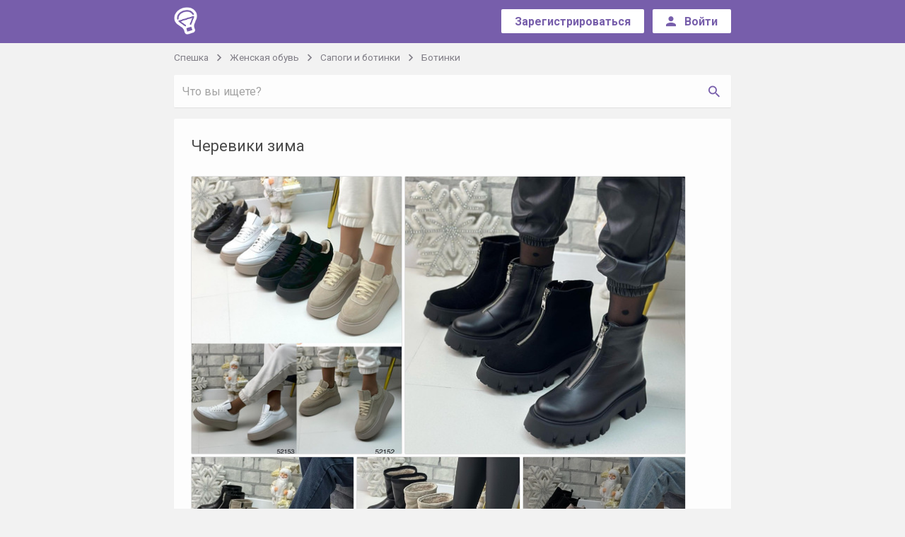

--- FILE ---
content_type: text/html; charset=UTF-8
request_url: https://speshka.com/sp/item-79005921/
body_size: 10229
content:
<!DOCTYPE html>
<html class="no-js" lang="ru">
<head>
<meta charset="utf-8">
<meta name="verify-admitad" content="8d7e6069a3" />
    <!--[if IE]>
<meta http-equiv="X-UA-Compatible" content="IE=edge">
<![endif]-->
<title>Черевики зима совместная покупка и закупка со скидкой - Спешка</title><link rel="apple-touch-icon" sizes="57x57" href="//jpg.st.speshka.com/img/speshka-favicons/apple-icon-57x57.png?v=1">
<link rel="apple-touch-icon" sizes="60x60" href="//jpg.st.speshka.com/img/speshka-favicons/apple-icon-60x60.png?v=1">
<link rel="apple-touch-icon" sizes="72x72" href="//jpg.st.speshka.com/img/speshka-favicons/apple-icon-72x72.png?v=1">
<link rel="apple-touch-icon" sizes="76x76" href="//jpg.st.speshka.com/img/speshka-favicons/apple-icon-76x76.png?v=1">
<link rel="apple-touch-icon" sizes="114x114" href="//jpg.st.speshka.com/img/speshka-favicons/apple-icon-114x114.png?v=1">
<link rel="apple-touch-icon" sizes="120x120" href="//jpg.st.speshka.com/img/speshka-favicons/apple-icon-120x120.png?v=1">
<link rel="apple-touch-icon" sizes="144x144" href="//jpg.st.speshka.com/img/speshka-favicons/apple-icon-144x144.png?v=1">
<link rel="apple-touch-icon" sizes="152x152" href="//jpg.st.speshka.com/img/speshka-favicons/apple-icon-152x152.png?v=1">
<link rel="apple-touch-icon" sizes="180x180" href="//jpg.st.speshka.com/img/speshka-favicons/apple-icon-180x180.png?v=1">
<link rel="icon" type="image/png" sizes="192x192"  href="//jpg.st.speshka.com/img/speshka-favicons/android-icon-192x192.png?v=1">
<link rel="icon" type="image/png" sizes="32x32" href="//jpg.st.speshka.com/img/speshka-favicons/favicon-32x32.png?v=1">
<link rel="icon" type="image/png" sizes="96x96" href="//jpg.st.speshka.com/img/speshka-favicons/favicon-96x96.png?v=1">
<link rel="icon" type="image/png" sizes="16x16" href="//jpg.st.speshka.com/img/speshka-favicons/favicon-16x16.png?v=1">

	<meta property="og:title" content="Черевики зима совместная покупка и закупка со скидкой - Спешка">
<meta property="og:image" content="https://img1.st.speshka.com/img/used/2023/11/09/23/b/79005921_16.jpg">
<link rel="image_src" href="https://img1.st.speshka.com/img/used/2023/11/09/23/b/79005921_16.jpg">
<meta name="description" content="СП на Черевики зима - выгодные совместные  покупки с доставкой по всей Украине - купить выгодно одежду, обувь, детские вещи и многое другое - Спешка">
<meta property="og:description" content="СП на Черевики зима - выгодные совместные  покупки с доставкой по всей Украине - купить выгодно одежду, обувь, детские вещи и многое другое - Спешка">

<link href="https://fonts.googleapis.com/css?family=Roboto:300,400,500,700&amp;subset=cyrillic-ext" rel="stylesheet">
<link rel="stylesheet" href="https://cdnjs.cloudflare.com/ajax/libs/material-design-iconic-font/2.2.0/css/material-design-iconic-font.min.css">

    <link href="//css.st.speshka.com/static/web-apps-dist/sp/app.css?v=1762949574"
          rel="stylesheet"
          type="text/css" />


<meta name="viewport" content="width=device-width, initial-scale=1">


<script type="text/javascript">
// Namespace
window.kl = window.kl || {};

(function(k){

var
currentUser = {
    id                  : null,
    name                : null,
    nick_id             : null,
    isConfirmed         : false,
    messages_version    : null,
    last_message_id     : null,
    cuid                : null,
    main_host           : null,
    balance             : 0,
    publication         : 0,
    publicationForbidden : 0,
    nick                : null,
    premium             : null,
    publicationLimit    : 0,
    showProjectMessages : 0,
    siteModeratorId     : 0,
    trackOnline: null,
    lang: 'uk'
},
cartOptions = {
    enabled: 0
},
setCurrentUser = function (obj) {
    if (typeof obj !== 'object') return;
    for (i in obj) {
        if (i in currentUser) currentUser[i] = obj[i];
    };
},

getCurrentUser = function (val) {
    return currentUser;
},
setCartOptions = function (obj) {
    if (typeof obj !== 'object') return;
    for (i in obj) {
        if (i in cartOptions) cartOptions[i] = obj[i];
    };
},
getCartOptions = function () {
    return cartOptions;
}
;
// Public methods
k.setCurrentUser = setCurrentUser;
k.getCurrentUser = getCurrentUser;
k.getCartOptions = getCartOptions;
k.setCartOptions = setCartOptions;

k.projects = ["https:\/\/kloomba.com","https:\/\/kashalot.com","https:\/\/speshka.com","https:\/\/bulavka.com.ua"];
k.projectLogos = ["\/\/jpg.st.speshka.com\/img\/kloomba-favicons\/favicon-32x32.png","\/\/jpg.st.speshka.com\/img\/kashalot-favicons\/favicon-32x32.png","\/\/jpg.st.speshka.com\/img\/speshka-favicons\/favicon-32x32.png","\/\/jpg.st.speshka.com\/static\/web-apps\/bulavka\/img\/round-logo.svg"];
k.currentProjectType = 2;

return k;

})(window.kl);

var main_domain = 'speshka.com',
    user_uniq = 'e5806fff13f41dbc55f4566aa0ab223d',
    development = 0,
    qaEnabled = 0,
    isSp = 1,
    isClub = 0,
    isKlumba = 0;
kl.setCurrentUser(null);
kl.setCartOptions({enabled: 0});
</script>


 <script>
 (function(i,s,o,g,r,a,m){i['GoogleAnalyticsObject']=r;i[r]=i[r]||function(){
     (i[r].q=i[r].q||[]).push(arguments)},i[r].l=1*new Date();a=s.createElement(o),
         m=s.getElementsByTagName(o)[0];a.async=1;a.src=g;m.parentNode.insertBefore(a,m)
 })(window,document,'script','//www.google-analytics.com/analytics.js','ga');
 ga('create', 'UA-97114301-1', 'auto');
 ga('require', 'displayfeatures');
 ga('require', 'ecommerce');
 ga('send', 'pageview');
</script>

            <script type="text/javascript"
                src="//css.st.speshka.com/static/web-apps-dist/sp/app.js?v=1762949574"></script>
    

<!--[if lt IE 10]>
    <script type="text/javascript" src="//js.st.speshka.com/static/js_new/source/3d-party/jquery.iframe-transport.js?v=345"></script>
<![endif]-->




<link href="//css.st.speshka.com/static/css_new/club/slick.css?v=1" media="screen" rel="stylesheet" type="text/css" /><script type="application/ld+json">
    {"@context":"http:\/\/schema.org\/","@type":"Product","name":"Черевики зима","description":"Доставка по всей Украине\nПодробное описание товара\nУсловия закупки\nСроки заказа\nСсылка на каталог или сайт производителя (если без него нельзя собрать СП)","offers":{"@type":"Offer","priceCurrency":"UAH","price":"1550","availability":"http:\/\/schema.org\/PreOrder","itemCondition":"http:\/\/schema.org\/NewCondition"},"image":"https:\/\/img1.st.speshka.com\/img\/used\/2023\/11\/09\/23\/79005921_16.jpg"}</script>
<script type="text/javascript">
$(function(){
    marketWidget.initLazyLoad();
});
</script>

            <script type="text/javascript">window.ao_subid = "";</script>
        <script src="//js.mamydirect.com/js/?h=T16wpfr8" type="text/javascript" async></script>
    </head>

<body class="module_default controller_sp action_post-view">
<!--[if lt IE 10]><div class="alert alert-danger kl-system-alert text-center">
    Вы пользуетесь устаревшей версией браузера. Чтобы полноценно пользоваться сайтом, установите
    <a href="http://www.google.com.ua/intl/ru/chrome/" rel="nofollow">новую версию</a>.
</div><![endif]-->

<div id="kl-body">
    
    <header class="navbar navbar-default bg-primary" id="kl-nav">
    <div class="container">
        <div class="row">
            <div class="col-md-1 col-sm-2 col-xs-2">
                <div class="row-mobile">
                    <div class="navbar-header">
                        <a class="navbar-brand" href="/">
                            <img src="/img/speshka-logo.png">
                        </a>
                    </div> <!-- .navbar-header -->
                </div> <!-- .row-mobile -->
            </div> <!-- .col -->

            <div class="col-md-11 col-sm-10 col-xs-10">
                <div class="row-mobile">
                    <div class="header__nav pull-right">
                                                    <div class="header__nav-unreg">
                                <div class="header__nav-btn btn-wrap">
                                    <a type="button" href="/login/?ref=%2F&ref2=%2F%2Fspeshka.com%2Fsp%2Fitem-79005921%2F#registration" class="btn btn-sm btn-create">
                                        <span>Зарегистрироваться</span>
                                    </a>
                                </div> <!-- .btn-wrap -->

                                                                    <div class="header__nav-btn btn-wrap visible-xs-inline-block">
                                        <button class="btn btn-sm btn-create " id="kl-js-nav-search-btn">
                                            <span>
                                                <i class="zmdi zmdi-search"></i>
                                            </span>
                                        </button>
                                    </div>
                                
                                <div class="header__nav-btn btn-wrap">
                                    <a type="button" href="/login/?ref=%2F&ref2=%2F%2Fspeshka.com%2Fsp%2Fitem-79005921%2F" class="btn btn-sm btn-create">
									<span class="sign__in hidden-sm hidden-xs">
										<i class="zmdi zmdi-account"></i>
										<span>Войти</span>
									</span> <!-- .sign__in -->

                                        <span class="sign__in-mob hidden-lg hidden-md">
										<i class="zmdi zmdi-sign-in"></i>
									</span> <!-- .sign__in-mob -->
                                    </a>
                                </div>
                            </div>
                                            </div> <!-- .header__nav -->
                </div>
            </div> <!-- .col -->
        </div> <!-- .row -->
    </div> <!-- .container -->
</header> <!-- .header -->

        <div class="container-fluid" id="kl-m-wrapper-fluid">
        <div class="wrapper" id="kl-m-wrapper"></div>
    </div>

   <div id="kl-wrapper" class="content">
                <div id="kl-main-cont" class="product_page-user  bg-main">
    <div class="container">
                    <ol class="breadcrumb list-inline" id="kl-js-sp-category-breadcrumbs">
    <li>
        <a href="/">Спешка</a>
    </li>

            <li>
            <a href="/sp/zhenskaya-obuv/">Женская обувь            </a>
        </li>
    
            <li>
            <a href="/sp/zhenskaya-demisezonnaya-obuv/">Сапоги и ботинки            </a>
        </li>
    
            <li>
            <a href="/sp/zhenskie-demi-botinki/">Ботинки            </a>
        </li>
    </ol>
        
                    <div class="row sp-category-row kl-bottom-margin-0" id="kl-header-cont">
                <div class="col-md-12">
                    <div class="row-mobile">
                        <div id="kl-js-sp-search-container" class="sp-search-container hidden-xs" style="margin-bottom: 0">
                            <form method="GET" id="kl-js-sp-search-form"
                                  style="position: relative"
                                  action="/">
                                <div class="input-group kl-shadow-1-sm">
                                    <input
                                            class="form-control form-control-primary input-sp-search"
                                            style="margin-bottom: 0"
                                            id="kl-js-sp-search-input"
                                            name="q"
                                            maxlength="200"
                                            placeholder="Что вы ищете?">
                                    <span class="input-group-btn text-right">
                                    <button class="btn btn-default btn-sp-search
                                    is-input-visible"
                                            type="submit" id="kl-js-sp-search-button">
                                        <span class="visible-xs-inline">Найти</span>
                                        <i class="zmdi zmdi-search hidden-xs"></i>
                                    </button>
                                </span>
                                </div>
                                <button type="button" class="zmdi zmdi-close kl-opacity-03 text-primary sp-search-reset"
                                        id="kl-js-sp-search-reset" style="display: none;"
                                        title="Очистить поиск"></button>
                                <span class="zmdi zmdi-hc-spin zmdi-spinner text-primary sp-search-reset"
                                      id="kl-js-sp-search-spinner" style="display: none;"></span>
                            </form>
                        </div>
                    </div>
                </div>
            </div>
        
                    <div class="row">
                <div class="col-md-12">
                    <div class="row-mobile">
                                                <div class="product bg-white kl-shadow-1 anonym">
                            
                            
                            
                            <div class="headline">
                                <h1>Черевики зима</h1>
                            </div> <!-- .headline -->

                            
                            

                                                            <div class="kl-product-gallery">
                                        <div class="kl-js-image-grid imgs-grid"
         data-calc-grid="0"
         data-show-gallery="1"
         data-show-view-all="1"
         data-show-photo-counter="1"
         data-images="[{&quot;src&quot;:&quot;https:\/\/img1.st.speshka.com\/img\/used\/2023\/11\/09\/23\/79005921_16.jpg&quot;,&quot;caption&quot;:&quot;1450 \u0433\u0440\u043d&quot;},{&quot;src&quot;:&quot;https:\/\/img1.st.speshka.com\/img\/used\/2023\/11\/09\/23\/79005921_2.jpg&quot;,&quot;caption&quot;:&quot;1650 \u0433\u0440\u043d&quot;},{&quot;src&quot;:&quot;https:\/\/img1.st.speshka.com\/img\/used\/2023\/11\/09\/23\/79005921_15.jpg&quot;,&quot;caption&quot;:&quot;1650 \u0433\u0440\u043d&quot;},{&quot;src&quot;:&quot;https:\/\/img1.st.speshka.com\/img\/used\/2023\/11\/09\/23\/79005921_3.jpg&quot;,&quot;caption&quot;:&quot;1650 \u0433\u0440\u043d&quot;},{&quot;src&quot;:&quot;https:\/\/img1.st.speshka.com\/img\/used\/2023\/11\/09\/23\/79005921_14.jpg&quot;,&quot;caption&quot;:&quot;1550 \u0433\u0440\u043d&quot;},{&quot;src&quot;:&quot;https:\/\/img1.st.speshka.com\/img\/used\/2023\/11\/09\/23\/79005921_10.jpg&quot;,&quot;caption&quot;:&quot;1850 \u0433\u0440\u043d&quot;},{&quot;src&quot;:&quot;https:\/\/img1.st.speshka.com\/img\/used\/2023\/11\/09\/23\/79005921_8.jpg&quot;,&quot;caption&quot;:&quot;1650 \u0433\u0440\u043d(52801&quot;},{&quot;src&quot;:&quot;https:\/\/img1.st.speshka.com\/img\/used\/2023\/11\/09\/23\/79005921_4.jpg&quot;,&quot;caption&quot;:&quot;1650 \u0433\u0440\u043d&quot;},{&quot;src&quot;:&quot;https:\/\/img1.st.speshka.com\/img\/used\/2023\/11\/09\/23\/79005921_5.jpg&quot;,&quot;caption&quot;:&quot;1650 \u0433\u0440\u043d&quot;},{&quot;src&quot;:&quot;https:\/\/img1.st.speshka.com\/img\/used\/2023\/11\/09\/23\/79005921_6.jpg&quot;,&quot;caption&quot;:&quot;1550 \u0433\u0440\u043d&quot;},{&quot;src&quot;:&quot;https:\/\/img1.st.speshka.com\/img\/used\/2023\/11\/09\/23\/79005921_7.jpg&quot;,&quot;caption&quot;:&quot;1600 \u0433\u0440\u043d&quot;},{&quot;src&quot;:&quot;https:\/\/img1.st.speshka.com\/img\/used\/2023\/11\/09\/23\/79005921_9.jpg&quot;,&quot;caption&quot;:&quot;1550 \u0433\u0440\u043d&quot;},{&quot;src&quot;:&quot;https:\/\/img1.st.speshka.com\/img\/used\/2023\/11\/09\/23\/79005921_11.jpg&quot;,&quot;caption&quot;:&quot;1550 \u0433\u0440\u043d&quot;},{&quot;src&quot;:&quot;https:\/\/img1.st.speshka.com\/img\/used\/2023\/11\/09\/23\/79005921_12.jpg&quot;,&quot;caption&quot;:&quot;1650 \u0433\u0440\u043d&quot;},{&quot;src&quot;:&quot;https:\/\/img1.st.speshka.com\/img\/used\/2023\/11\/09\/23\/79005921_13.jpg&quot;,&quot;caption&quot;:&quot;1550 \u0433\u0440\u043d&quot;}]">
                             <div class="kl-gl-row">
                                    
                <div class="imgs-grid-image">
                    <div class="image-wrap"
                         style="background: #eee;display: inline-block;overflow: hidden;width:298.71977240398px;height:393.31436699858px"
                         data-index="0">
                    <img src="https://img1.st.speshka.com/img/used/2023/11/09/23/s/79005921_16.jpg"
                         class="lazyload"
                         data-original="https://img1.st.speshka.com/img/used/2023/11/09/23/79005921_16.jpg"
                         style="position: relative;top:-2px"
                         alt="Фото №1" 
                         title="Фото №1">
                    <!--                        <div style="position: absolute;width: 100%;height: 100%;box-shadow: inset 0 0 0 1px #e0e0e0;top: 0;left: 0;z-index: 0;"></div>-->
                    </div>
                </div>
                                                    
                <div class="imgs-grid-image">
                    <div class="image-wrap"
                         style="background: #eee;display: inline-block;overflow: hidden;width:398.29302987198px;height:393.31436699858px"
                         data-index="1">
                    <img src="https://img1.st.speshka.com/img/used/2023/11/09/23/s/79005921_2.jpg"
                         class="lazyload"
                         data-original="https://img1.st.speshka.com/img/used/2023/11/09/23/79005921_2.jpg"
                         style="position: relative;"
                         alt="Фото №2" 
                         title="Фото №2">
                    <!--                        <div style="position: absolute;width: 100%;height: 100%;box-shadow: inset 0 0 0 1px #e0e0e0;top: 0;left: 0;z-index: 0;"></div>-->
                    </div>
                </div>
                                         </div>
                     <div class="kl-gl-row">
                                    
                <div class="imgs-grid-image">
                    <div class="image-wrap"
                         style="background: #eee;display: inline-block;overflow: hidden;width:231.34473114607px;height:205.31844889213px"
                         data-index="2">
                    <img src="https://img1.st.speshka.com/img/used/2023/11/09/23/s/79005921_15.jpg"
                         class="lazyload"
                         data-original="https://img1.st.speshka.com/img/used/2023/11/09/23/79005921_15.jpg"
                         style="position: relative;"
                         alt="Фото №3" 
                         title="Фото №3">
                    <!--                        <div style="position: absolute;width: 100%;height: 100%;box-shadow: inset 0 0 0 1px #e0e0e0;top: 0;left: 0;z-index: 0;"></div>-->
                    </div>
                </div>
                                                    
                <div class="imgs-grid-image">
                    <div class="image-wrap"
                         style="background: #eee;display: inline-block;overflow: hidden;width:231.34473114607px;height:205.31844889213px"
                         data-index="3">
                    <img src="https://img1.st.speshka.com/img/used/2023/11/09/23/s/79005921_3.jpg"
                         class="lazyload"
                         data-original="https://img1.st.speshka.com/img/used/2023/11/09/23/79005921_3.jpg"
                         style="position: relative;top:-10px"
                         alt="Фото №4" 
                         title="Фото №4">
                    <!--                        <div style="position: absolute;width: 100%;height: 100%;box-shadow: inset 0 0 0 1px #e0e0e0;top: 0;left: 0;z-index: 0;"></div>-->
                    </div>
                </div>
                                                    
                <div class="imgs-grid-image">
                    <div class="image-wrap"
                         style="background: #eee;display: inline-block;overflow: hidden;width:231.34473114607px;height:205.31844889213px"
                         data-index="4">
                    <img src="https://img1.st.speshka.com/img/used/2023/11/09/23/s/79005921_14.jpg"
                         class="lazyload"
                         data-original="https://img1.st.speshka.com/img/used/2023/11/09/23/79005921_14.jpg"
                         style="position: relative;top:-9px"
                         alt="Фото №5" 
                         title="Фото №5">
                                            <div class="view-all">
                            <span class="view-all-cover"></span>
                            <span class="view-all-text">+ 10</span>
                        </div>
                    <!--                        <div style="position: absolute;width: 100%;height: 100%;box-shadow: inset 0 0 0 1px #e0e0e0;top: 0;left: 0;z-index: 0;"></div>-->
                    </div>
                </div>
                                         </div>
            </div>
                                </div>
                            
                            
                            <div class="hidden-lg hidden-md">
                                <div class="row-mobile">
                                    <div class="btn-wrap">
                                        

    <a href="/login/?ref=%2F%2Fspeshka.com%2Fsp%2Fitem-79005921%2F%3F#registration" type="button" class="btn btn-lg btn-success fw">
        <span class="info">1550&nbsp;грн</span>
        <span>Заказать</span>
    </a>

                                    </div> <!-- .user__info-r -->
                                </div> <!-- .row-mobile -->
                            </div> <!-- .col -->
                        </div> <!-- .product -->
                    </div> <!-- .row-mobile -->
                </div> <!-- .col -->
            </div> <!-- .row -->

            <div class="row">
                                    <div class="user__info">
                        <div class="hidden-sm hidden-xs">
                            <div class="row-mobile">
                                <div class="user__info-l bg-white kl-shadow-1">
                                    <div class="user__info-l_user">
                                        <div class="user ">
                                            <a href="/users/yanys/" class="user-img" style="background-image: url('//jpg.st.speshka.com/img/users/avatars/1040/avatar-1039671-20220203210246.jpg')">
                                                user image
                                            </a> <!-- .user-img -->

                                            <div class="user-name">
                                                <a class="name" href="/users/yanys/">Yanys</a>

                                                <div class="feedback">
                                                    <a class="name txt" style="margin-bottom: 0" href="/users/yanys/opinions/">
                                                        Отзывы:
                                                    </a>

                                                    <a href="/users/yanys/opinions/about-me-positive/" class="btn btn-positive btn-positive_sz">
                                                        <span>975</span>
                                                    </a>

                                                    <a href="/users/yanys/opinions/about-me-negative/" class="btn btn-negative btn-negative_sz">
                                                        <span>2</span>
                                                    </a>
                                                </div> <!-- .feedback -->
                                            </div> <!-- .user-name -->
                                        </div> <!-- .user -->
                                    </div> <!-- .avatar-feedback -->

                                    <div class="user__info-l_btn">
                                        <a href="/login/?ref2=https%3A%2F%2Fspeshka.com%2Fsp%2Fitem-79005921%2F"
   type="button"
   title="Задать вопрос"
   data-message="Вопрос по СП &quot;Черевики зима&quot;
https://speshka.com/sp/item-79005921/
"
   data-project="2"
   data-thread-id="0"
   data-recipient-id="1039671"
      data-used="{&quot;url&quot;:&quot;https://speshka.com/sp/item-79005921/&quot;,&quot;title&quot;:&quot;\u0427\u0435\u0440\u0435\u0432\u0438\u043a\u0438 \u0437\u0438\u043c\u0430&quot;,&quot;imageUrl&quot;:&quot;https://img1.st.speshka.com/img/used/2023/11/09/23/m/79005921_16.jpg&quot;,&quot;price&quot;:&quot;1550&amp;nbsp;\u0433\u0440\u043d&quot;,&quot;postId&quot;:&quot;79005921&quot;}"
      class="btn btn-lg btn-default  "
    >
    <span>Задать вопрос</span>
</a>
                                    </div> <!-- .user__info-l_btn -->
                                </div> <!-- .user__info-l -->
                            </div> <!-- .row-mobile -->
                        </div> <!-- .col -->

                        <div class="hidden-sm hidden-xs">
                            <div class="row-mobile">
                                <div class="user__info-r bg-white kl-shadow-1">
                                    

    <a href="/login/?ref=%2F%2Fspeshka.com%2Fsp%2Fitem-79005921%2F%3F#registration" type="button" class="btn btn-lg btn-success fw">
        <span class="info">1550&nbsp;грн</span>
        <span>Заказать</span>
    </a>

                                </div> <!-- .user__info-r -->
                            </div> <!-- .row-mobile -->
                        </div> <!-- .col -->
                    </div> <!-- .user__info -->
                            </div> <!-- .row -->

            
            <div class="row">
                <div class="col-md-12">
                    <div class="row-mobile">
                        <div class="product__details bg-white kl-shadow-1">

                                                            <div class="product__details-header">
                                    <ul class="list-unstyled" id="kl-js-product-spec">
<!--                                        <li class="spec">-->
<!--                                            <i class="zmdi zmdi-car"></i>-->
<!--                                            <span><strong>Доставка</strong><br class="hidden-xs"><span class="visible-xs-inline">:</span>-->
<!--                                                --><!--</span>-->
<!--                                        </li>-->

                                                                                                                                                                            <li class="spec">
                                                    <i class="zmdi zmdi-bus"></i>
                                                    <strong>Способы доставки</strong><br class="hidden-xs"><span class="visible-xs-inline">:</span>
                                                    <span class='kl-inline-block'>Укрпочта</span>, <span class='kl-inline-block'>Новая почта</span>                                                                                                    </li>
                                                                                                                                        <li class="spec">
                                                    <i class="zmdi zmdi-card" style="margin-right: 2px"></i>
                                                    <strong>Способы оплаты</strong><br class="hidden-xs"><span class="visible-xs-inline">:</span>
                                                    <span class='kl-inline-block'>Предоплата на карту/счет</span>                                                                                                    </li>
                                                                                                                                        <li class="spec">
                                                    <i class="zmdi zmdi-replay"></i>
                                                    <strong>Возврат и обмен</strong><br class="hidden-xs"><span class="visible-xs-inline">:</span>
                                                    Отсутствует                                                </li>
                                            
                                        
                                        
                                                                            </ul>
                                </div> <!-- .product__details-header -->

                                <div class="divider"></div>
                            
                            <div class="product__details-desc" >
                                <div class="product__details-text" id="kl-o-gallery-row">
                                    
                                    <p><p>Подробное описание товара</p><p>Условия закупки</p><p>Сроки заказа</p><p>Ссылка на каталог или сайт производителя (если без него нельзя собрать СП)</p></p>                                </div>

                                <div class="product__details-desc_info">
                                    <div class="product__details-desc_info-l">
                                    <span>
                                        Обновлено 1 грудня 2023, 19:42                                    </span>
                                    </div> <!-- .product__details-desc_info-l -->

                                    <div class="product__details-desc_info-r "
                                         data-post-id="79005921"
                                         id="kl-js-post-options">
                                                                            </div> <!-- .product__details-desc_info-r -->

                                    
                                </div> <!-- .product__details-desc_info -->
                            </div> <!-- .product__details-desc -->
                        </div> <!-- .product__details -->
                    </div> <!-- .row-mobile -->
                </div> <!-- .col -->

                                    <div class="hidden-lg hidden-md">
                        <div class="user__info-l bg-white kl-shadow-1">
                            <div class="user__info-l_user">
                                <div class="user ">
                                    <a href="/users/yanys/" class="user-img" style="background-image: url('//jpg.st.speshka.com/img/users/avatars/1040/avatar-1039671-20220203210246.jpg')">
                                        user image
                                    </a> <!-- .user-img -->

                                    <div class="user-name">
                                        <a class="name" href="/users/yanys/">Yanys</a>

                                        <div class="feedback">
                                            <a class="name txt" style="margin-bottom: 0" href="/users/yanys/opinions/">
                                                Отзывы:
                                            </a>

                                            <a href="/users/yanys/opinions/about-me-positive/" class="btn btn-positive">
                                                <span>975</span>
                                            </a>

                                            <a href="/users/yanys/opinions/about-me-negative/" class="btn btn-negative">
                                                <span>2</span>
                                            </a>
                                        </div> <!-- .feedback -->
                                    </div> <!-- .user-name -->
                                </div> <!-- .user -->
                            </div> <!-- .avatar-feedback -->

                            <div class="user__info-l_btn">
                                <a href="/login/?ref2=https%3A%2F%2Fspeshka.com%2Fsp%2Fitem-79005921%2F"
   type="button"
   title="Задать вопрос"
   data-message="Вопрос по СП &quot;Черевики зима&quot;
https://speshka.com/sp/item-79005921/
"
   data-project="2"
   data-thread-id="0"
   data-recipient-id="1039671"
      data-used="{&quot;url&quot;:&quot;https://speshka.com/sp/item-79005921/&quot;,&quot;title&quot;:&quot;\u0427\u0435\u0440\u0435\u0432\u0438\u043a\u0438 \u0437\u0438\u043c\u0430&quot;,&quot;imageUrl&quot;:&quot;https://img1.st.speshka.com/img/used/2023/11/09/23/m/79005921_16.jpg&quot;,&quot;price&quot;:&quot;1550&amp;nbsp;\u0433\u0440\u043d&quot;,&quot;postId&quot;:&quot;79005921&quot;}"
      class="btn btn-lg btn-default  "
    >
    <span>Задать вопрос</span>
</a>
                            </div> <!-- .user__info-l_btn -->
                        </div> <!-- .user__info-l -->
                    </div>
                
            </div> <!-- .row -->

                        <!-- Similar sp posts -->
            <div class="row">
                <div class="col-md-12">
                    <div class="row-mobile">
                        <div class="kl-similar-posts kl-carousel bg-white kl-shadow-1">
                            <div class="h2">Похожие СП</div>
                            <div class="kl-similar-posts-container clearfix">
                                
                                    
    <div class="kl-similar-post">
        <div id="90430865" class="thumbnail b-product b-product_normal">

            
            <a href="https://speshka.com/sp/item-90430865/" class="kl-market-widget-link"></a>
            <a href="https://speshka.com/sp/item-90430865/" class="kl-market-widget-img-link">
                                    <img src="/img/_.gif" class="" data-lazy="https://img0.st.speshka.com/img/used/2025/10/07/22/m/90430865_19.jpg" alt="Зимове ❄️ взуття швидка відправка">
                    <noscript><img src="https://img0.st.speshka.com/img/used/2025/10/07/22/m/90430865_19.jpg" alt="Зимове ❄️ взуття швидка відправка"></noscript>
                            </a>
            <div class="caption">
                <p class="text">
                    <a href="https://speshka.com/sp/item-90430865/">Зимове ❄️ взуття швидка відправка</a>
                </p>
            </div>
            <p class="price">
                1500&nbsp;грн            </p>
        </div>
    </div>
                                
                                    
    <div class="kl-similar-post">
        <div id="90815683" class="thumbnail b-product b-product_normal">

            
            <a href="https://speshka.com/sp/item-90815683/" class="kl-market-widget-link"></a>
            <a href="https://speshka.com/sp/item-90815683/" class="kl-market-widget-img-link">
                                    <img src="/img/_.gif" class="" data-lazy="https://img3.st.speshka.com/img/used/2025/11/07/10/m/90815683_2.jpg" alt="Жіночі зимові черевички шкіра у наявності 38 р.">
                    <noscript><img src="https://img3.st.speshka.com/img/used/2025/11/07/10/m/90815683_2.jpg" alt="Жіночі зимові черевички шкіра у наявності 38 р."></noscript>
                            </a>
            <div class="caption">
                <p class="text">
                    <a href="https://speshka.com/sp/item-90815683/">Жіночі зимові черевички шкіра у наявності 38 р.</a>
                </p>
            </div>
            <p class="price">
                1290&nbsp;грн            </p>
        </div>
    </div>
                                
                                    
    <div class="kl-similar-post">
        <div id="78314299" class="thumbnail b-product b-product_normal">

            
            <a href="https://speshka.com/sp/item-78314299/" class="kl-market-widget-link"></a>
            <a href="https://speshka.com/sp/item-78314299/" class="kl-market-widget-img-link">
                                    <img src="/img/_.gif" class="" data-lazy="https://img4.st.speshka.com/img/used/2023/10/05/14/m/78314299_19.jpg" alt="Швидка відправка! Черевики демі/зима Натуральна шкіра, замша">
                    <noscript><img src="https://img4.st.speshka.com/img/used/2023/10/05/14/m/78314299_19.jpg" alt="Швидка відправка! Черевики демі/зима Натуральна шкіра, замша"></noscript>
                            </a>
            <div class="caption">
                <p class="text">
                    <a href="https://speshka.com/sp/item-78314299/">Швидка відправка! Черевики демі/зима Натуральна шкіра, замша</a>
                </p>
            </div>
            <p class="price">
                1315&nbsp;грн            </p>
        </div>
    </div>
                                
                                    
    <div class="kl-similar-post">
        <div id="90382299" class="thumbnail b-product b-product_normal">

            
            <a href="https://speshka.com/sp/item-90382299/" class="kl-market-widget-link"></a>
            <a href="https://speshka.com/sp/item-90382299/" class="kl-market-widget-img-link">
                                    <img src="/img/_.gif" class="" data-lazy="https://img4.st.speshka.com/img/used/2025/10/04/01/m/90382299_4.jpg" alt="Зима / демі черевики натуральна замша, шкіра! швидка відправка!">
                    <noscript><img src="https://img4.st.speshka.com/img/used/2025/10/04/01/m/90382299_4.jpg" alt="Зима / демі черевики натуральна замша, шкіра! швидка відправка!"></noscript>
                            </a>
            <div class="caption">
                <p class="text">
                    <a href="https://speshka.com/sp/item-90382299/">Зима / демі черевики натуральна замша, шкіра! швидка відправка!</a>
                </p>
            </div>
            <p class="price">
                1530&nbsp;грн            </p>
        </div>
    </div>
                                
                                    
    <div class="kl-similar-post">
        <div id="91459041" class="thumbnail b-product b-product_normal">

            
            <a href="https://speshka.com/sp/item-91459041/" class="kl-market-widget-link"></a>
            <a href="https://speshka.com/sp/item-91459041/" class="kl-market-widget-img-link">
                                    <img src="/img/_.gif" class="" data-lazy="https://img1.st.speshka.com/img/used/2025/12/26/10/m/91459041_20.jpg" alt="Зимове та демісезоне взуття швидка відправка">
                    <noscript><img src="https://img1.st.speshka.com/img/used/2025/12/26/10/m/91459041_20.jpg" alt="Зимове та демісезоне взуття швидка відправка"></noscript>
                            </a>
            <div class="caption">
                <p class="text">
                    <a href="https://speshka.com/sp/item-91459041/">Зимове та демісезоне взуття швидка відправка</a>
                </p>
            </div>
            <p class="price">
                1590&nbsp;грн            </p>
        </div>
    </div>
                                
                                    
    <div class="kl-similar-post">
        <div id="91698567" class="thumbnail b-product b-product_normal">

            
            <a href="https://speshka.com/sp/item-91698567/" class="kl-market-widget-link"></a>
            <a href="https://speshka.com/sp/item-91698567/" class="kl-market-widget-img-link">
                                    <img src="/img/_.gif" class="" data-lazy="https://img2.st.speshka.com/img/used/2026/01/20/11/m/91698567_2.jpg" alt="Зимові черевики натур.шкіра .Є вільні розміри">
                    <noscript><img src="https://img2.st.speshka.com/img/used/2026/01/20/11/m/91698567_2.jpg" alt="Зимові черевики натур.шкіра .Є вільні розміри"></noscript>
                            </a>
            <div class="caption">
                <p class="text">
                    <a href="https://speshka.com/sp/item-91698567/">Зимові черевики натур.шкіра .Є вільні розміри</a>
                </p>
            </div>
            <p class="price">
                800&nbsp;грн            </p>
        </div>
    </div>
                                
                                    
    <div class="kl-similar-post">
        <div id="71952567" class="thumbnail b-product b-product_normal">

            
            <a href="https://speshka.com/sp/item-71952567/" class="kl-market-widget-link"></a>
            <a href="https://speshka.com/sp/item-71952567/" class="kl-market-widget-img-link">
                                    <img src="/img/_.gif" class="" data-lazy="https://img2.st.speshka.com/img/used/2022/11/02/11/m/71952567_2.jpg" alt="Акція!Крутезні жіночі зимові черевики еко шкіра. Більшемірять">
                    <noscript><img src="https://img2.st.speshka.com/img/used/2022/11/02/11/m/71952567_2.jpg" alt="Акція!Крутезні жіночі зимові черевики еко шкіра. Більшемірять"></noscript>
                            </a>
            <div class="caption">
                <p class="text">
                    <a href="https://speshka.com/sp/item-71952567/">Акція!Крутезні жіночі зимові черевики еко шкіра. Більшемірять</a>
                </p>
            </div>
            <p class="price">
                1099&nbsp;грн            </p>
        </div>
    </div>
                                                            </div>
                        </div>
                    </div>
                </div>
            </div> <!-- .row -->
            
            <div class="row">
                


    <div class="col-md-12">
        <div class="row-mobile">
            <div class="comment__box bg-white kl-shadow-1">
                <div class="comment__box-header">
                    <div class="comment__box-header_l">
                        <div id="comments">
                            <span class="visible-xs-inline"><i class="fa fa-commenting-o" aria-hidden="true"></i></span> 2&nbsp;<span class="hidden-xs">комментария</span>                         </div>
                    </div> <!-- .header -->

                    <div class="comment__box-header_r">
                                            </div> <!-- .comment__box-header_r -->
                </div> <!-- .comment__box-header -->
				<div class="comment__box-footer" style="margin-bottom: 30px;">
                                                                    <div class="alert alert-warning kl-bottom-margin-0">Для комментирования нужно <a href="/login/?ref=/&ref2=%2F%2Fspeshka.com%2Fsp%2Fitem-79005921%2F%23new_comment">войти</a> или <a href="/registration/?reg_from=club_comment&from=club">зарегистрироваться</a></div>
                                				</div> <!-- .comment__box-footer -->
                <div class="comment__box-content">
                                            <ul class="list-unstyled media-list kl-club-post-comments-list"
                            data-infinite-scroll=""
                            data-post-id="79005921"
                            data-offset="0"
                            data-inital-offset="0"
                            data-page="1"
                            data-last-root-id="70592617"
                            data-viewed-date=""
                            data-limit="20">
                                
<li id="kl-js-comment-70592617" class="media kl-club-comment kl-club-comment-level-1" data-id="70592617" data-root-id="70592617" data-parent-id="0"><a name="comment-70592617"></a>

			<div class="media-left">
			            <a href="/users/inessa_13/" class="kl-user-widget-avatar" style="background-image:url(//jpg.st.speshka.com/img/users/avatars/918/avatar-917723-20210815133434.jpg)">
                                </a>
    		</div>
	
	<div class="media-body">

			<p class="kl-club-comment-author">
            <a href="/users/inessa_13/">
                Inessa_13            </a>
		    <span class="kl-club-comment-date text-muted ">
                <span class='hidden-xs'>27 листопада</span><span class='visible-xs-inline'>27 лист.</span> 2023 в 12:32            </span>
		            
                            <span class="kl-club-comment-like text-muted"><span class="fa fa-heart-o"></span><span class="kl-club-like-count"></span></span>
                    </p>
		<p class="kl-club-comment-text">
            Фото 1 яка висота їх від п&#039;ятки?		</p>
        		
	</div>
</li>

            
        
                            
<li id="kl-js-comment-70592719" class="media kl-club-comment kl-club-comment-level-2" data-id="70592719" data-root-id="70592617" data-parent-id="70592617"><a name="comment-70592719"></a>

			<div class="media-left">
			            <a href="/users/yanys/" class="kl-user-widget-avatar" style="background-image:url(//jpg.st.speshka.com/img/users/avatars/1040/avatar-1039671-20220203210246.jpg)">
                                </a>
    		</div>
	
	<div class="media-body">

			<p class="kl-club-comment-author">
            <a href="/users/yanys/">
                Yanys            </a>
		    <span class="kl-club-comment-date text-muted ">
                <span class='hidden-xs'>27 листопада</span><span class='visible-xs-inline'>27 лист.</span> 2023 в 13:06            </span>
		            
                            <span class="kl-club-comment-like text-muted"><span class="fa fa-heart-o"></span><span class="kl-club-like-count"></span></span>
                    </p>
		<p class="kl-club-comment-text">
            Доброго дня,13 см		</p>
        		
	</div>
</li>
            
                                <li class="text-center loader" id="kl-club-comments-loader" style="display: none">
                            </li>
                        </ul>
                                    </div>
            </div> <!-- .comment__box -->
        </div> <!-- .row-mobile -->
    </div> <!-- .col -->
<!--                -->            </div>
            </div> <!-- .container -->

</div> <!-- .product_page-user -->

    </div>

    <footer class="footer bg-primary">
    <div class="container-fluid">
        <ul class="list-unstyled">
            <li><a href="https://speshka.com/help/polzovatelskoe-soglashenie/">Соглашение</a></li>
            <li><a href="https://speshka.com/help/pravila-sovmestnyh-pokupok/">Правила</a></li>
            <li><a href="https://speshka.com/club/post-9801293/">Безопасность</a></li>
            <li><a href="https://kashalot.com">Кашалот</a></li>
            <li><a href="https://kloomba.com">Клумба</a></li>
            <li><a href="/help/">Помощь</a></li>
            <li>
                <a href="/cdn-cgi/l/email-protection#375f525b4777444752445f5c561954585a">
                    <span>Связь с нами</span>
                    <i class="zmdi zmdi-email"></i>
                </a>
            </li>
        </ul>
    </div> <!-- .container-fluid -->
</footer> <!-- .footer -->
    </div>


<div id="kl-js-main-options"
     data-is-mobile="0"
     data-expire="0"
     data-controller="sp"
     data-is-development="0"
     data-action="post-view"
     data-query=""
     data-auction-url="/aukcion/"
     data-sp-url="/sp/"
></div>
<a href="#" id="kl-top-link" style="display:none;position:fixed;top:10px;right:10px;z-index:110;opacity:0.3;background-color:#000;color:#fff;padding:10px 20px 15px 20px;border-radius:5px"><span class="fa fa-3x fa-chevron-up" style="padding:0"></span></a>
<script data-cfasync="false" src="/cdn-cgi/scripts/5c5dd728/cloudflare-static/email-decode.min.js"></script><script>
$(function(){
    var html = $('html');
    var showAfter = $(window).height();
    var topLink = $('#kl-top-link');
    var lastWinTopPosition = 0;
    var $options = $('#kl-js-main-options'),
        $postsContainer = $('#kl-js-club-posts-list'),
        controller = $options.data('controller'),
        action = $options.data('action'),
        query = $options.data('query'),
        expire = $options.data('expire'),
        isDevelopment = $options.data('is-development');
        document.isLoading = 0;
        document.currentPage = 1;

    var topLinkHandler = function () {
        if (!html.hasClass('open_modal')) {
            var winTopPosition = $(window).scrollTop();
            if (!topLink.is(':visible') && winTopPosition > showAfter && winTopPosition+10 < lastWinTopPosition) {
                topLink.show();
            } else if (topLink.is(':visible') && (winTopPosition < showAfter || winTopPosition > lastWinTopPosition+10)) {
                topLink.hide();
            }

            lastWinTopPosition = winTopPosition;
        }
    };

    var clubAutoLoadingHandler = function () {
        if(document.isLoading) {
            return;
        }

        if(!html.hasClass('open_modal')) {
            // START CLUB AUTOLOADING
            var clientTop = $(window).scrollTop(),
                pageTop = $postsContainer.data('current-page-top');
            if (clientTop - 300 >= pageTop || clientTop + $(window).height() >= $(document).height() - 100) {
                document.isLoading = 1;
                var lastPostId = parseInt($postsContainer.data('last-post-id')),
                    lastPostDate = $postsContainer.data('last-post-date');
                $postsContainer.after('<div class="loader" id="kl-club-pager-loader"></div>');
                $.ajax({
                    url: window.location.pathname,
                    type: "POST",
                    dataType: "html",
                    cache: false,
                    data: {
                        lastPostId: lastPostId,
                        lastPostDate: lastPostDate,
                        q: query ? query : null,
                        is_mobile: +($options.data('is-mobile')) === -1 ? $(document).width() < 769 : $options.data('is-mobile')
                    },
                    success: function(response) {
                        $('#kl-club-pager-loader').remove();

                        document.currentPage++;

                        var $nextPosts = $(response);

                        $postsContainer.data({'current-page-top': $postsContainer.offset().top + $postsContainer.height()});

                        if ($nextPosts.length) {
                            document.isLoading=0;
                            $postsContainer.append($nextPosts);
                        } else {
                            $postsContainer.append(response);
                        }
                        //end of feed
                        if (!$nextPosts.last().hasClass('kl-club-posts-list-item')) {
                            document.isLoading=1;
                            //also remove handler
                            //$(window).off('scroll', clubAutoLoadingHandler);
                        } else {
                            var $nextPostsLast = $nextPosts.last();
                            $postsContainer.data(
                                {
                                    'last-post-id': $nextPostsLast.data('id'),
                                    'last-post-date': $nextPostsLast.data('date'),
                                }
                            );
                        }

                        $.event.trigger('kl.club.onScrollLoad', [$nextPosts]);
                        $nextPosts.find('.kl-js-image-grid:not(.imgs-grid--dynamic)').find('img').lazyload({
                            effect: $(window).width() < 769 ?  'fadeIn' : undefined,
                            threshold: 400
                        });

                        var pageUrl = window.location.pathname;
                        if (document.currentPage > 1) {
                            pageUrl += 'page' + document.currentPage + '/';
                            if (window.location.search) {
                                pageUrl += window.location.search;
                            }
                        }
                        if(!isDevelopment && 'yaCounter44091439' in window) {
                            yaCounter44091439.hit(pageUrl);
                        }

                        //console.log(pageUrl);
                    }
                });
            }
            // END CLUB AUTOLOADING
        }
    };

    $(window).on('scroll', $.throttle(250, topLinkHandler));

    if(!$postsContainer.data('empty') && controller === 'sp' && include(['index','index-draft','tags','blog'], action)) {
        if($postsContainer.length) {
            // init last post id and date
            var $_lastPost = $postsContainer.find('.kl-club-posts-list-item').not('.kl-js-ignore').last();
            $postsContainer.data(
                {
                    'last-post-id': $_lastPost.data('id'),
                    'last-post-date': $_lastPost.data('date'),
                    'current-page-top': $postsContainer.offset().top
                }
            );

            $(window).on('scroll', $.throttle(100, clubAutoLoadingHandler));
        }

    }

    topLink.on('click touchstart', function(event){
        event.preventDefault();
        $(document).scrollTo(0);
        //ga('send', 'event', 'scroll-to-top', window.location.pathname, '1');
    });

    function include(haystack, needle) {
        return (haystack.indexOf(needle) !== -1);
    }

        if ('serviceWorker' in navigator && 'CacheStorage' in window && 'getRegistrations' in navigator.serviceWorker) {
        navigator.serviceWorker.getRegistrations().then(function (registrations) {
            if('forEach' in registrations) {
                registrations.forEach(function (registration) {
                    registration.unregister();
                })
            }
        }).catch(function(error){});
    }
    });
</script>

<script type="text/javascript" src="//js.st.speshka.com/static/js_new/source/show-more.js"></script>
<script type="text/javascript" src="//js.st.speshka.com/static/js_new/sp-new/source/favorite-button.js"></script>
<script type="text/javascript" src="//js.st.speshka.com/static/js_new/source/3d-party/slick.min.js?v=1"></script>
<script type="text/javascript" src="//js.st.speshka.com/static/js_new/sp-new/source/categories-nav.js?v=10"></script>
<script type="text/javascript" src="//js.st.speshka.com/static/js_new/source/3d-party/emoji.min.js?v=7"></script>
<script type="text/javascript">
    
	$(function () {
	    kl.club.post.init();
	    kl.gridGallery.init('.product_page-user', false);
	    kl.favoriteButton.init(null, null, false);
	    $('#kl-main-cont').find('.kl-js-image-grid:not(.imgs-grid--dynamic)').find('img').lazyload(
            {
                effect: $(window).width() < 769 ? 'fadeIn' : undefined,
                threshold: 400
            }
	    );
	    $('#kl-js-product-spec').find('.kl-js-show-more').klShowMore();
	});
</script><script defer src="https://static.cloudflareinsights.com/beacon.min.js/vcd15cbe7772f49c399c6a5babf22c1241717689176015" integrity="sha512-ZpsOmlRQV6y907TI0dKBHq9Md29nnaEIPlkf84rnaERnq6zvWvPUqr2ft8M1aS28oN72PdrCzSjY4U6VaAw1EQ==" data-cf-beacon='{"version":"2024.11.0","token":"a1b7bf626dbc4fd88c1353d9ce24fb92","r":1,"server_timing":{"name":{"cfCacheStatus":true,"cfEdge":true,"cfExtPri":true,"cfL4":true,"cfOrigin":true,"cfSpeedBrain":true},"location_startswith":null}}' crossorigin="anonymous"></script>
</body>
</html>


--- FILE ---
content_type: application/javascript
request_url: https://js.st.speshka.com/static/js_new/sp-new/source/favorite-button.js
body_size: 845
content:
// Namespace
window.kl.favoriteButton = window.kl.favoriteButton || {};

(function ($, m) {
    'use strict';

    var STATE_IN_FAVORITE = 1,
        STATE_NOT_IN_FAVORITE = 0,
        ERROR_CLASS_NAME = 'kl-js-favorite-button-error',
        FAVORITE_BUTTON_CLASS_NAME = 'kl-js-favorite-button';

    function responseSuccess(response) {
        return response && typeof response === 'object' && response.status && response.status === 'success';
    }

    function showError($el, message) {
        message = message || 'Произошла ошибка';
        $el.append($('<div>', {class: 'text-danger ' + ERROR_CLASS_NAME, html: message}))
    }

    function hideError($el) {
        $el.find('.' + ERROR_CLASS_NAME).remove();
    }

    function showSpinner($el) {
        if($el.find('.favorite-off').is(':visible')) {
            $el.find('.favorite-off').prepend('<i class="fa fa-spin fa-spinner text-warning"></i>');
        } else {
            $el.find('.favorite-on').prepend('<i class="fa fa-spin fa-spinner text-warning"></i>');
        }
        $el.find('.zmdi').hide();
    }

    function hideSpinner($el) {
        $el.find('.zmdi').show();
        $el.find('.fa').remove();
    }

    m.addSpToFavorite = function (spId) {
        return $.ajax({
            type: 'POST',
            url: '/club/izbrannoe/add-post/',
            dataType: 'json',
            data: {
                format: 'json',
                postId: spId,
                tmstmp: new Date().getTime()
            }
        });
    };

    m.removeSpFromFavorite = function (spId) {
        return $.ajax({
            type: 'POST',
            url: '/club/izbrannoe/remove-post/',
            dataType: 'json',
            data: {
                format: 'json',
                postId: spId,
                tmstmp: new Date().getTime()
            }
        });
    };

    m.onClick = function (e) {
        e.preventDefault();
        var $el = $(e.currentTarget),
            state = this.getStateByElement($el),
            spId = $el.data('post-id'),
            promise,
            newState,
            self = this;

        if (state == STATE_NOT_IN_FAVORITE) {
            promise = this.addSpToFavorite(spId);
            newState = STATE_IN_FAVORITE;
        } else {
            promise = this.removeSpFromFavorite(spId);
            newState = STATE_NOT_IN_FAVORITE;
        }

        hideError($el);
        //showSpinner($el);
        promise.done(function (response) {
            if (!responseSuccess(response)) {
                return showError($el);
            }
            self.updateUiState($el, newState);

            $.event.trigger('kl.favoriteButton.changeState', [state, newState, spId]);
        }).fail(function (error) {
            showError($el);
        }).always(function () {
            //hideSpinner($el);
        });
    };

    m.getStateByElement = function ($el) {
        return $el.data('in-favorite') == STATE_IN_FAVORITE ? STATE_IN_FAVORITE : STATE_NOT_IN_FAVORITE;
    };

    m.updateUiState = function ($el, newState) {
        var $parent = $el.closest('.favorite');
        $el.data('in-favorite', newState);
        if (newState == STATE_IN_FAVORITE) {
            $parent.addClass('active');
        } else {
            $parent.removeClass('active');
        }
    };

    m.init = function (componentSelector, mainSelector, dynamicComponent) {
        componentSelector = componentSelector || '.' + FAVORITE_BUTTON_CLASS_NAME;
        dynamicComponent = dynamicComponent || true;
        mainSelector = mainSelector || 'body';

        var $elem = !dynamicComponent ? $(componentSelector) : $(mainSelector);
        if(!$elem.length) {
            return false;
        }
        if (!dynamicComponent) {
            $elem.on('click', this.onClick.bind(this));
        } else {
            $elem.on('click', componentSelector, this.onClick.bind(this));
        }
    };
})(jQuery, window.kl.favoriteButton);